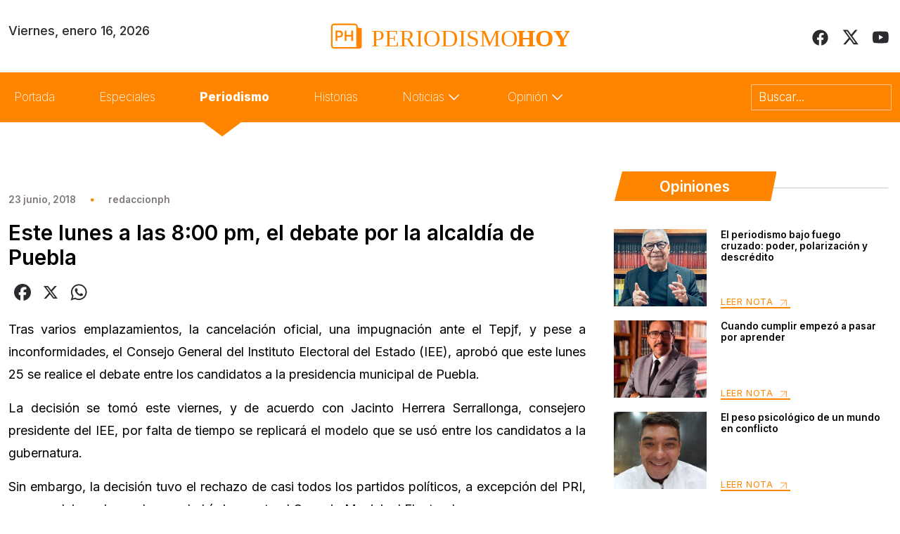

--- FILE ---
content_type: image/svg+xml
request_url: https://periodismohoy.com/wp-content/themes/periodismo/assets/images/icons/elipse.svg
body_size: -251
content:
<svg width="6" height="5" viewBox="0 0 6 5" fill="none" xmlns="http://www.w3.org/2000/svg">
<circle cx="3.21838" cy="2.53748" r="2.3468" fill="#FF8500"/>
</svg>


--- FILE ---
content_type: image/svg+xml
request_url: https://periodismohoy.com/wp-content/themes/periodismo/assets/images/icons/arrow-up-right.svg
body_size: -207
content:
<svg width="25" height="25" viewBox="0 0 25 25" fill="none" xmlns="http://www.w3.org/2000/svg">
<path d="M7.9585 17.6122L17.9585 7.61218" stroke="#FF8500" stroke-linecap="round" stroke-linejoin="round"/>
<path d="M7.9585 7.61218H17.9585V17.6122" stroke="#FF8500" stroke-linecap="round" stroke-linejoin="round"/>
</svg>


--- FILE ---
content_type: image/svg+xml
request_url: https://periodismohoy.com/wp-content/themes/periodismo/assets/images/icons/logo-entradas.svg
body_size: 371
content:
<?xml version="1.0" encoding="UTF-8"?>
<svg id="Layer_1" data-name="Layer 1" xmlns="http://www.w3.org/2000/svg" version="1.1" viewBox="0 0 411 52">
  <defs>
    <style>
      .cls-1 {
        stroke-width: 0px;
      }

      .cls-1, .cls-2 {
        fill: #ff8500;
      }

      .cls-3 {
        font-family: Inter-Regular, Inter;
      }

      .cls-4 {
        font-family: Inter-SemiBold, Inter;
        font-weight: 600;
      }

      .cls-2 {
        font-size: 40.6px;
      }
    </style>
  </defs>
  <g>
    <path class="cls-1" d="M51.5,11.8h-3.1c-1.2,0-1.5-2.3-1.5-2.3h0c0-2.8-2.4-5.2-5.3-5.2H6.1C3.2,4.4.9,6.7.9,9.6v32.6c0,3,2.4,5.4,5.4,5.4h39c.1,0,.3,0,.4,0h3.9c2.3,0,4.2-1.9,4.2-4.2V13.9c0-1.2-1-2.1-2.1-2.1ZM3.6,42.3V9.6c0-1.4,1.2-2.6,2.6-2.6h35.6c1.4,0,2.6,1.2,2.6,2.6v35.3H6.2c-1.5,0-2.7-1.2-2.7-2.7Z"/>
    <g>
      <path class="cls-1" d="M8.7,34.2v-17.8h6.7c1.4,0,2.5.3,3.4.8.9.5,1.6,1.2,2.1,2.1.5.9.7,1.9.7,3s-.2,2.2-.7,3c-.5.9-1.2,1.6-2.1,2.1-.9.5-2.1.8-3.5.8h-4.4v-2.6h4c.8,0,1.5-.1,2-.4.5-.3.9-.7,1.1-1.1.2-.5.4-1,.4-1.7s-.1-1.2-.4-1.7c-.2-.5-.6-.9-1.1-1.1-.5-.3-1.2-.4-2-.4h-3v15.1h-3.2Z"/>
      <path class="cls-1" d="M24.4,34.2v-17.8h3.2v7.5h8.2v-7.5h3.2v17.8h-3.2v-7.5h-8.2v7.5h-3.2Z"/>
    </g>
  </g>
  <text class="cls-2" transform="translate(69.8 43.2)"><tspan class="cls-3" x="0" y="0">PERIODISMO</tspan><tspan class="cls-4" x="250.3" y="0">HOY</tspan></text>
</svg>